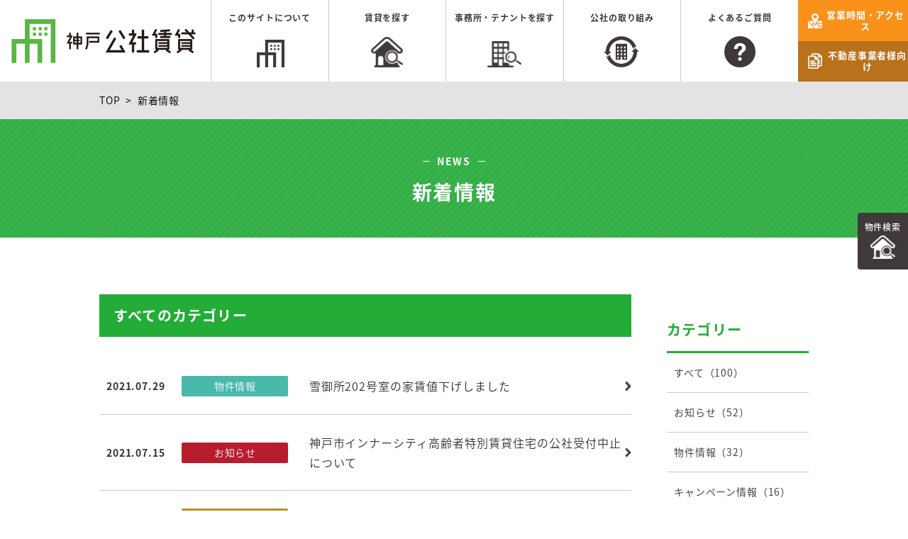

--- FILE ---
content_type: text/html; charset=UTF-8
request_url: https://chintai.kobe-rma.or.jp/news/archive?page=14
body_size: 4129
content:
<!DOCTYPE html>
<html>
<head>
    <meta charset="UTF-8">
    <title>
        新着情報一覧 | 神戸公社賃貸
    </title>
    <meta name="description" content="神戸市賃貸検索サイト" />
    <meta name="description" content=新着情報 >
    <meta http-equiv="X-UA-Compatible" content="IE=edge,chrome=1" />
    <meta name="viewport" content="width=device-width, initial-scale=1, maximum-scale=1" />
    <meta name="format-detection" content="telephone=no">
        <!-- <link rel="shortcut icon" href="./img/front/favicon.png">
    <link rel="apple-touch-icon" href="./img/front/apple-touch-icon.png"> -->

    <link rel="shortcut icon" href="/img/front/favicon.png">
    <link rel="apple-touch-icon" href="/img/front/apple-touch-icon.png">

    <link rel="stylesheet" type="text/css" href="/css/front/common/common.css"/><link rel="stylesheet" type="text/css" href="/css/front/common/layout.css"/><link rel="stylesheet" type="text/css" href="/css/front/common/swiper.min.css"/><link rel="stylesheet" type="text/css" href="/css/front/common/slick.css"/><link rel="stylesheet" type="text/css" href="/css/front/common/slick-theme.css"/><link rel="stylesheet" type="text/css" href="/css/front/common/jquery.mCustomScrollbar.css"/><link rel="stylesheet" type="text/css" href="/css/front/news/news.css"/><script type="text/javascript" src="/js/front/common/jquery-3.7.1.min.js"></script><script type="text/javascript" src="/js/front/common/jquery-migrate-3.4.0.min.js"></script><script type="text/javascript" src="/js/front/common/common.js"></script>    <link rel="stylesheet" href="https://fonts.googleapis.com/earlyaccess/notosansjapanese.css" />
    <link rel="stylesheet" href="https://cdnjs.cloudflare.com/ajax/libs/jqueryui/1.12.1/themes/base/jquery-ui.min.css">

    
        <!--- Search Console -->
        <meta name="google-site-verification" content="BIetT3LoGw_uvNzc5H9ef6sDIEsDkSmOhtnVzsiqFnw" />

        <!-- Global site tag (gtag.js) - Google Analytics -->
        <script async src="https://www.googletagmanager.com/gtag/js?id=UA-47491647-1"></script>

        <script>
            window.dataLayer = window.dataLayer || [];
            function gtag(){dataLayer.push(arguments);}
            gtag('js', new Date());

            gtag('config', 'UA-47491647-1');
        </script>

    
</head>
<body>

<!--<script type="text/javascript">
    writeHeader("");
</script>-->

    <header>
    <div class="cf">
        <h1><a href="/"><img src="/img/front/common/logo.png" alt="神戸公社賃貸"></a></h1>
        <nav>
            <ul class="cf">
                <li><a href="https://chintai.kobe-rma.or.jp/about">このサイトについて</a></li>
                <li><a href="https://chintai.kobe-rma.or.jp/search-ind">賃貸を探す</a></li>
                <li><a href="https://chintai.kobe-rma.or.jp/search-corp/rent/index">事務所・テナントを探す</a></li>
                <li><a href="https://chintai.kobe-rma.or.jp/approach">公社の取り組み</a></li>
                <li><a href="https://chintai.kobe-rma.or.jp/faq">よくあるご質問</a></li>
            </ul>
        </nav>
        <div class="sub">
            <div class="access"><a href="/about/kosha/index#access"><p>営業時間・アクセス</p></a></div>
            <div class="contact"><a href="/realtor/form"><p>不動産事業者様向け</p></a></div>
        </div>
    </div>
</header>
    <div class="sidefix">
    <div>
        <a href="/search" class="btn_re">物件検索</a>
    </div>
</div>
    <div class="sp_fixnav">

    <ul class="cf">
        <li><a href="/search/">Search</a></li>
        <!-- <li><a href="#">TEL</a></li> -->
        <li><a href="/approach/contact/">Contact</a></li>
        <li class="btn_menu">More</li>
    </ul>
</div>
<div class="sp_nav_b btn_menu"></div>
<div class="sp_nav">
    <div class="inner scroll">
        <div class="logo"><a href="/"><img src="/img/front/common/logo.png" alt="神戸公社賃貸"></a></div>
        <ul class="gnav cf">
            <li><a href="/search/">物件検索</a></li>
            <li><a href="/about/webflow/index">ネット申込み</a></li>
            <li><a href="/quote/">自動見積り</a></li>
            <li><a href="/approach/">公社の取り組み</a></li>
        </ul>
        <div class="access"><a href="/about/kosha/index#access"><p>アクセス</p></a></div>
        <div class="contact"><a href="/realtor/form"><p>不動産事業者様向け</p></a></div>
        <!--<h2 class="access">アクセス情報</h2>-->
        <div class="wrap">
            <p>〒653-8768<br>神戸市長田区二葉町5丁目1-32<br>新長田合同庁舎8F</p>
            <h3>営業時間</h3>
            <p>【平日】am8:45～pm5:30</p>
            <ul class="cf">
                <li><a href="/newarticle/">新着情報</a></li>
                <li><a href="https://ameblo.jp/koshachintai/">ブログ</a></li>
                <li><a href="https://www.instagram.com/kobekosha_danchi/?hl=ja">Instagram</a></li>
            </ul>
        </div>
        <h2 class="use">ご利用案内</h2>
        <ul class="guidelist cf">
            <li><a href="/about/">このサイトについて</a></li>
            <li><a href="/search-ind/">賃貸を探す</a></li>
            <li><a href="/search-corp/rent/index">事務所・テナントを探す</a></li>
            <li><a href="/newarticle/">新着賃貸物件情報</a></li>
            <li><a href="/news/archive">新着情報</a></li>
            <li><a href="/search-ind/support/index">支援制度</a></li>
            <li><a href="/approach/">公社の取り組み・事例</a></li>
            <li><a href="/quote/">見積もり算出</a></li>
            <li><a href="/faq/">よくある質問</a></li>
            <li><a href="/privacy/">プライバシーポリシー</a></li>          
            <!--<li><a href="/quote/">簡単支出計算</a></li>
            <li><a href="/search-ind/support/index">支援制度</a></li>
            <li><a href="#">よくある質問</a></li>
            <li><a href="/about/kosha/index#access">アクセス</a></li>
            <li><a href="#">お問い合わせ</a></li>
            <li><a href="#">公社取り扱い物件</a></li>
            <li><a href="#">キャンペーン情報</a></li>
            <li><a href="/search-ind/support/index">各種制度</a></li>
            <li><a href="/search-ind/movie/index">動画でドーダ</a></li>
            <li><a href="#">アクセス</a></li>
            <li><a href="#">お問い合わせ</a></li>
            <li><a href="/search-ind/tour/index">見学ご希望の方</a></li>
            <li><a href="#">プライバシーポリシー</a></li>-->
        </ul>
    </div>
</div>

<main class="main">
    <div class="bread">
        <div class="bread_inner">
            <a href="../../">TOP</a>&nbsp;&nbsp;&gt;&nbsp;&nbsp;新着情報
        </div>
    </div>
    <h1 class="head_tit">
        <span class="tit_small">NEWS</span>
        <span class="tit_big">新着情報</span>
    </h1>
    <div class="wrap">
    <div class="up">
        <div class="archive">
            <h2>すべてのカテゴリー</h2>
            <ul class="archive__list">                <li>
                    <a href="/news/article/74">
                        <div class="archive__info">
                            <p class="archive__info__date">2021.07.29</p>  
                            <p class="archive__info__catbuilding">物件情報
                            </p>
                        </div>
                        <p class="archive__ttl">雪御所202号室の家賃値下げしました</p>
                    </a>    
                </li>                <li>
                    <a href="/news/article/72">
                        <div class="archive__info">
                            <p class="archive__info__date">2021.07.15</p>  
                            <p class="archive__info__catinfo">お知らせ
                            </p>
                        </div>
                        <p class="archive__ttl">神戸市インナーシティ高齢者特別賃貸住宅の公社受付中止について</p>
                    </a>    
                </li>                <li>
                    <a href="/news/article/70">
                        <div class="archive__info">
                            <p class="archive__info__date">2021.07.01</p>  
                            <p class="archive__info__catcampaign">キャンペーン情報
                            </p>
                        </div>
                        <p class="archive__ttl">まるまる1ヶ月無料キャンペーンを開始します！</p>
                    </a>    
                </li>                <li>
                    <a href="/news/article/69">
                        <div class="archive__info">
                            <p class="archive__info__date">2021.05.20</p>  
                            <p class="archive__info__catinfo">お知らせ
                            </p>
                        </div>
                        <p class="archive__ttl">6/1（火）よりirodori goodsの受付を開始します！</p>
                    </a>    
                </li>                <li>
                    <a href="/news/article/67">
                        <div class="archive__info">
                            <p class="archive__info__date">2021.04.02</p>  
                            <p class="archive__info__catbuilding">物件情報
                            </p>
                        </div>
                        <p class="archive__ttl">2部屋同時オープンルーム開催！＠鶴甲団地</p>
                    </a>    
                </li>            </ul>            <div class="pager-num">                <ul>                        <li class="prev"><a href="/news/archive">最初</a></li>                        <li class="num"><a href="/news/archive?page=13">13</a></li>
                    <li class="num current"><a>14</a></li>                        <li class="num"><a href="/news/archive?page=15">15</a></li>                        <li class="next"><a href="/news/archive?page=20">最後</a></li>                </ul>
            </div>
        </div>
        <aside class="sidebar">
            <div class="sidebar__cat">
                <h3>カテゴリー</h3>
                <ul>
                    <li><a href="/news/archive">すべて（100）</a></li>
                    <li><a href="/news/archive/info">お知らせ（52）</a></li>
                    <li><a href="/news/archive/building">物件情報（32）</a></li>
                    <li><a href="/news/archive/campaign">キャンペーン情報（16）</a></li>
                </ul>
            </div>
            <div class="sidebar__post">  
                <h3>最近の投稿</h3>
                <ul>                        <li><a href="/news/article/142">【学生マンション】来...</a></li>                        <li><a href="/news/article/146">年末年始の休業につい...</a></li>                        <li><a href="/news/article/145">学が丘カレッジハイツ...</a></li>                </ul>
            </div>
        </aside>
    </div>
    </div>
</main><p id="pagetop"><a href="#"><img src="/img/front/common/btn_top.png"></a></p>
<footer>
    <div class="inner cf">
		<div class="footlogo">
		<a href="/"><img src="/img/front/common/logo_wh.png" alt="神戸公社賃貸ロゴ"></a>
		<p>〒653-8768　神戸市長田区二葉町5丁目1-32　新長田合同庁舎8F</p></div>
		
        <ul class="row3">
            <li><a href="/">TOP</a></li>
            <li>
                <a href="/about/">このサイトについて</a>
                <ul>
                    <li><a href="/about/kosha/index">神戸公社賃貸とは</a></li>
                    <li><a href="/about/merit/index">神戸公社賃貸のメリット</a></li>
                    <li><a href="/about/application/index">お申し込み方法について</a></li>
                    <li><a href="/about/webflow/index">ネット申込みについて</a></li>
                    <li><a href="/about/kosha/index#access">営業時間・お問合せ・アクセス</a></li>
                </ul>
            </li>
            <li><a href="/approach/">公社の取り組み・事例</a></li>
            <li><a href="/quote/">自動見積り</a></li>
            <li><a href="https://ameblo.jp/koshachintai/">神戸公社賃貸公式ブログ</a></li>
            <li><a href="/faq/">よくあるご質問</a></li>
            <li><a href="/privacy/">プライバシーポリシー</a></li>
            <li><a href="https://6f541181.form.kintoneapp.com/public/invoice" target="blank">取引先様向けインボイスアンケート</a></li>
        </ul>
        <ul class="row3">
            <li>
                <a href="/search-ind/">賃貸を探す</a>
                <ul>
                    <li><a href="/search/">物件検索</a></li>
                    <li><a href="/search-ind/various/index">各種リノベーション</a></li>
                    <li><a href="/search-ind/senior/index">高齢者向けコーナー</a></li>
                    <li><a href="/search-ind/moving/index">引越し業者のご紹介サービス</a></li>
                    <li><a href="/search-ind/student/index">学生向けコーナー</a></li>
                    <li><a href="/search-ind/assurance/index">保証会社について</a></li>
                    <li><a href="/search-ind/tour/index">見学ご希望の方へ</a></li>
                    <!--<li><a href="/search-ind/movie/index">動画でドーダ！</a></li>-->
                    <li><a href="/search-corp/contract/index">社宅等での利用</a></li>
                </ul>
            </li>
            <li>
                <a href="/search-corp/rent/index">事務所・テナントを探す</a>
                <ul>
                    <li><a href="/search-corp/application/index">申込みについて</a></li>
                </ul>
            </li>
        </ul>
        <ul class="row3">
            <li><a href="/newarticle/">新着賃貸情報</a></li>
            <li>
                <a href="/news/archive">新着情報</a>
                <ul>
                    <li><a href="/news/archive">お知らせ</a></li>
                    <li><a href="/news/archive">物件情報</a></li>
                    <li><a href="/news/archive">キャンペーン</a></li>
                </ul>
            </li>
            <li>
                <a href="/search-ind/support/index">支援制度</a>
                <ul>
                    <li><a href="/search-ind/support/wedding/index">ハッピーウェディング支援制度</a></li>
                    <li><a href="/search-ind/support/junior/index">すくすくジュニア支援制度</a></li>
                    <li><a href="/search-ind/support/welcome/index">ウエルカムKOBE支援制度</a></li>
                    <li><a href="/search-ind/support/work/index">はたらくKOBE支援制度</a></li>
                    <!--<li><a href="/search-ind/support/living/index">くらすKOBE支援制度</a></li>-->
                    <li><a href="/search-ind/support/near/index">近居割引制度</a></li>
                </ul>
            </li>
        </ul>
    </div>    
    <p class="copy">Copyright © Kobe Residential Management Authority. All Right Reserved.</p>
</footer>

<script type="text/javascript" src="/js/front/common/jquery.matchHeight.js"></script><script type="text/javascript" src="/js/front/common/jquery.rwdImageMaps.min.js"></script><script type="text/javascript" src="/js/front/common/swiper.min.js"></script><script type="text/javascript" src="/js/front/common/slick.min.js"></script><script type="text/javascript" src="/js/front/common/jquery.mCustomScrollbar.concat.min.js"></script><script type="text/javascript" src="/js/front/news/news.js"></script>
<script>
$(document).ready(function(){
    if ($(window).width() < 767) {
        $('.accordion .title').click(function() {
            $(this).next().slideToggle();
            $(this).toggleClass("active");
        });
    };
});
</script>

<script>
$('.form_in');
</script>

</body></html>

--- FILE ---
content_type: text/css
request_url: https://chintai.kobe-rma.or.jp/css/front/common/common.css
body_size: 1409
content:
@charset "utf-8";
/* ----------------------------------------------------

★汎用モジュールクラスを格納

-------------------------------------------------------

build:2018-01
lastupdate:2018-01
version:1.1
author:om

-------------------------------------------------------

★目次
00.reset
01.margin
02.padding 
03.width
04.float
05.text-align
99.other
xx.サイズごとのcss

---------------------------------------------------- */

body,
div,p,
dl,dt,dd,ul,ol,li,
h1,h2,h3,h4,h5,h6,
pre,code,
form,fieldset,legend,input,textarea,blockquote,
th,td,figure,figcaption
{
	margin:0;
	padding:0;
	-webkit-text-size-adjust: none;
	letter-spacing: 0.06em;
}


h1,h2,h3,h4,h5,h6{ font-weight:300; line-height:100%; }
li{ list-style:none; }
table{ border-collapse: collapse; border-spacing: 0; }

fieldset,img { border: 0; vertical-align: bottom; }

body,html{ overflow-x: hidden; }
body{
	background: #fff;
	font-family: "Noto Sans Japanese", -apple-system, BlinkMacSystemFont, "游ゴシック Medium", "Yu Gothic Medium", "游ゴシック体", YuGothic, "Helvetica Neue", "Noto Sans Japanese", "ヒラギノ角ゴ ProN W3", Hiragino Kaku Gothic ProN, Arial, Meiryo, sans-serif;
	line-height: 1.8;
	color: #000;
	font-weight: 300;
	font-size: 14px;
}

/* ■01.margin
--------------------------------------------------- */
.mt0{margin-top:0px!important;}
.mt5{margin-top:5px!important;}
.mt10{margin-top:10px!important;}
.mt15{margin-top:15px!important;}
.mt20{margin-top:20px!important;}
.mt25{margin-top:25px!important;}
.mt30{margin-top:30px!important;}
.mt35{margin-top:35px!important;}
.mt40{margin-top:40px!important;}
.mt45{margin-top:45px!important;}
.mt50{margin-top:50px!important;}
.mt60{margin-top:60px!important;}
.mt70{margin-top:70px!important;}
.mt80{margin-top:80px!important;}
.mt90{margin-top:90px!important;}
.mt100{margin-top:100px!important;}
.mt1em{margin-top:1em!important;}

.mr0{margin-right:0px!important;}
.mr10{margin-right:10px!important;}
.mr15{margin-right:15px!important;}
.mr20{margin-right:20px!important;}
.mr25{margin-right:25px!important;}
.mr30{margin-right:30px!important;}
.mr35{margin-right:35px!important;}
.mr40{margin-right:40px!important;}
.mr45{margin-right:45px!important;}
.mr50{margin-right:50px!important;}
.mr60{margin-right:60px!important;}
.mr70{margin-right:70px!important;}
.mr80{margin-right:80px!important;}
.mr90{margin-right:90px!important;}
.mr100{margin-right:100px!important;}

.mb0{margin-bottom:0px!important;}
.mb10{margin-bottom:10px!important;}
.mb15{margin-bottom:15px!important;}
.mb20{margin-bottom:20px!important;}
.mb25{margin-bottom:25px!important;}
.mb30{margin-bottom:30px!important;}
.mb35{margin-bottom:35px!important;}
.mb40{margin-bottom:40px!important;}
.mb45{margin-bottom:45px!important;}
.mb50{margin-bottom:50px!important;}
.mb60{margin-bottom:60px!important;}
.mb70{margin-bottom:70px!important;}
.mb80{margin-bottom:80px!important;}
.mb90{margin-bottom:90px!important;}
.mb100{margin-bottom:100px!important;}

.ml0{margin-left:0px!important;}
.ml10{margin-left:10px!important;}
.ml15{margin-left:15px!important;}
.ml20{margin-left:20px!important;}
.ml25{margin-left:25px!important;}
.ml30{margin-left:30px!important;}
.ml35{margin-left:35px!important;}
.ml40{margin-left:40px!important;}
.ml45{margin-left:45px!important;}
.ml50{margin-left:50px!important;}
.ml60{margin-left:60px!important;}
.ml70{margin-left:70px!important;}
.ml80{margin-left:80px!important;}
.ml90{margin-left:90px!important;}
.ml100{margin-left:100px!important;}

/* ■02.padding 
--------------------------------------------------- */
.pt0{padding-top:0px!important;}
.pt10{padding-top:10px!important;}
.pt15{padding-top:15px!important;}
.pt20{padding-top:20px!important;}
.pt25{padding-top:25px!important;}
.pt30{padding-top:30px!important;}
.pt35{padding-top:35px!important;}
.pt40{padding-top:40px!important;}
.pt45{padding-top:45px!important;}
.pt50{padding-top:50px!important;}
.pt60{padding-top:60px!important;}
.pt70{padding-top:70px!important;}
.pt80{padding-top:80px!important;}
.pt90{padding-top:90px!important;}
.pt100{padding-top:100px!important;}

.pr0{padding-right:0px!important;}
.pr10{padding-right:10px!important;}
.pr15{padding-right:15px!important;}
.pr20{padding-right:20px!important;}
.pr25{padding-right:25px!important;}
.pr30{padding-right:30px!important;}
.pr35{padding-right:35px!important;}
.pr40{padding-right:40px!important;}
.pr45{padding-right:45px!important;}
.pr50{padding-right:50px!important;}
.pr60{padding-right:60px!important;}
.pr70{padding-right:70px!important;}
.pr80{padding-right:80px!important;}
.pr90{padding-right:90px!important;}
.pr100{padding-right:100px!important;}

.pb0{padding-bottom:0px!important;}
.pb10{padding-bottom:10px!important;}
.pb15{padding-bottom:15px!important;}
.pb20{padding-bottom:20px!important;}
.pb25{padding-bottom:25px!important;}
.pb30{padding-bottom:30px!important;}
.pb35{padding-bottom:35px!important;}
.pb40{padding-bottom:40px!important;}
.pb45{padding-bottom:45px!important;}
.pb50{padding-bottom:50px!important;}
.pb60{padding-bottom:60px!important;}
.pb70{padding-bottom:70px!important;}
.pb80{padding-bottom:80px!important;}
.pb90{padding-bottom:90px!important;}
.pb100{padding-bottom:100px!important;}

.pl0{padding-top:0px!important;}
.pl10{padding-top:10px!important;}
.pl15{padding-top:15px!important;}
.pl20{padding-top:20px!important;}
.pl25{padding-top:25px!important;}
.pl30{padding-top:30px!important;}
.pl35{padding-top:35px!important;}
.pl40{padding-top:40px!important;}
.pl45{padding-top:45px!important;}
.pl50{padding-top:50px!important;}
.pl60{padding-top:60px!important;}
.pl70{padding-top:70px!important;}
.pl80{padding-top:80px!important;}
.pl90{padding-top:90px!important;}
.pl100{padding-top:100px!important;}

/* ■03.width 
--------------------------------------------------- */
.per100{width:100%;}
.per90{width:90%;}
.per80{width:80%;}
.per70{width:70%;}
.per60{width:60%;}
.per50{width:50%;}
.per40{width:40%;}
.per30{width:30%;}
.per20{width:20%;}
.per10{width:10%;}

/* ■04.float
--------------------------------------------------- */
.fl{float:left;}
.fr{float:right;}
.cb{clear:both;}

.cf:after{content:""; display:block; clear:both;}
.cf{display:inline-block;} 
.cf{display:block;}



/* ■05.text-align
--------------------------------------------------- */
.txt_c{text-align:center!important;}
.txt_l{text-align:left!important;}
.txt_r{text-align:right!important;}

/* ■99.other
--------------------------------------------------- */
.img100{width:100%;}

/* 改行 */
.br:after{
	content: "\A" ;
	white-space: pre ;
	}
.indent1{ padding-left: 1em; text-indent: -1em; }
.indent5{ padding-left: 5em; text-indent: -5em; }




--- FILE ---
content_type: text/css
request_url: https://chintai.kobe-rma.or.jp/css/front/common/layout.css
body_size: 4248
content:
@charset "utf-8";
/* ----------------------------------------------------

-------------------------------------------------------

★目次
01.header
02.humburger
03.footer
04.layer

---------------------------------------------------- */


/* ■01.header
--------------------------------------------------- */
header h1 { 
    float: left;
    width: 21.2%;
    margin-top: 26px;
    text-align: center;
    padding: 0 1%;
}
header h1 img { width: 100%; max-width: 269px; }

header nav { float: left; width: 64.7%; }
header nav li { 
    width: 20%;
    text-align: center;
    border-left: solid 1px #ccc;
    float: left;
    box-sizing: border-box;
    transition: .3s;
}
header nav li:nth-child(1){ background: url(../../../img/front/common/gnav_01.png) no-repeat center bottom 20px / 40px auto; }
header nav li:nth-child(2){ background: url(../../../img/front/common/gnav_02.png) no-repeat center bottom 20px / 45px auto; }
header nav li:nth-child(3){ background: url(../../../img/front/common/gnav_03.png) no-repeat center bottom 20px / 50px auto; }
header nav li:nth-child(4){ background: url(../../../img/front/common/gnav_04.png) no-repeat center bottom 20px / 50px auto; }
header nav li:nth-child(5){ background: url(../../../img/front/common/gnav_05.png) no-repeat center bottom 20px / 44px auto; }
header nav li:nth-child(6){ background: url(../../../img/front/common/gnav_06.png) no-repeat center bottom 20px / 44px auto; }
header nav li:hover {
    background-color: #f1f1f1;
}

header nav a { 
    display: block;
    color: #3f3a39; 
    text-decoration: none;
    font-size: .75rem;
    font-weight: 600;
    padding-top: 15px;
    transition: .5s;
    height: 100px;
}
header .sub {float: left; width: 12.1%; }
header .sub .access { background-color: #fa9119; }
header .sub .contact { background-color: #b9711b; }
header .sub .access p {
	padding: 0 0 0 35px;
    line-height: 1.3;
}
header .sub .contact p {
	padding: 0 0 0 10px;
    line-height: 1.3;
}
header .sub .access a { 
    background: url(../../../img/front/common/nav_access.png) no-repeat left 10% center / 20px ;
}
header .sub .contact a { 
    background: url(../../../img/front/common/nav_contact.png) no-repeat left 10% center / 20px;
    padding-left: 30px;
}
header .sub a { 
    color: #fff;
    text-decoration: none;
    height: 57.5px;
    text-align: center;
    font-size: .9375rem;
    font-weight: 600;
    display: flex;
    align-items: center;
    justify-content: center;
	
}
header .sub a:hover {
	opacity: 0.8;
}

header .sub .access a ,
header .sub .contact a { 
    font-size: 0.812rem;
    font-weight: 600;
}

header .tag { 
    padding: 18px 0;
    background: url(../../../img/front/common/bg_tag.gif);
}
/* header .tag ul {  } */
header .tag li { margin-right: 5px; }
header .tag a {
    display: inline-block;
    float: left;
    color: #005b6c;
    text-decoration: none;
    font-weight: 600;
    background-color: #fff;
    padding: 5px 10px;
    margin-right: 1.4%;
    box-shadow: 0 1px 0 0 rgba(0,0,0,0.12);
    border-radius: 4px;
    white-space: nowrap;
    transition: .5s;
}
header .tag a:hover {
    background-color: #005b6c;
    color: #fff;
}



/* ■02.side
--------------------------------------------------- */
.sidefix {
    position: fixed;
    right: 0;
    top: 300px;
    z-index: 1000;
}
.sidefix a {
    display: block;
    text-decoration: none;
    color: #fff;
    height: 60px;
    padding: 10px;
    border-radius: 4px 0 0 4px;
    background: url(../../../img/front/common/nav_search.png) #3f3a39 no-repeat center bottom 15px;
    background-size: 35px auto;
    font-weight: 500;
    font-size: .75rem;
    transition: .5s;
}
.sidefix a:hover {
    background-color: #656161;
}

/* ■03.pagetop
--------------------------------------------------- */

#pagetop {
    position: fixed;
    z-index: 999;
    right: 40px;
    bottom: 40px;
}

/* ■03.footer
--------------------------------------------------- */
footer {
    background-color: #3f3a39;
}
footer .inner {
    width: 90%;
    max-width: 1000px;
    margin: auto;
    padding: 50px 0;
}
footer .footlogo {
	display: flex;
	align-items: center;
	margin: 0 0 50px 0;
}
footer .footlogo img{
	width: 240px;
	height: 58px;
	margin: 0 70px 0 0;
}
footer .footlogo p {
	color: #fff;
}


footer ul.row3 {
    float: left;
    width: 33%;
}
footer ul.row3 > li {
    margin-bottom: 10px;
    padding-left: 1.5em;
    background: url(../../../img/front/common/arrow_r_whgr.png) no-repeat left top 7px;
    background-size: 13px;
    font-weight: 500;
}
footer ul.row3 > li > ul {
    margin-top: 5px;
}
footer ul.row3 > li > ul > li {
    font-size: .81rem;
    margin-bottom: 3px;
    background: url(../../../img/front/common/arrow_r_wh.png) no-repeat left top 9px / 4px;
    padding-left: 1em;
    font-weight: 300;
}
footer ul.row3 > li > ul > li a {
    opacity: .7;
}
footer ul.row3 > li p {
    color: #fff;
    border-bottom: solid 1px #615d61;
    box-shadow: 0 1px 0 0 rgba(0,0,0,0.12);
    margin: 10px 0;
    padding-bottom: 5px;
    font-weight: 300;
}
footer a {
    text-decoration: none;
    color: #fff;
}
footer a:hover {
    text-decoration: underline;
}
footer .copy {
    background-color: rgba(0,0,0,0.3);
    color: #fff;
    text-align: center;
    padding: 10px 5%;
    font-size: .81rem;
}


/* ■03. spfixnav
--------------------------------------------------- */
.sp_fixnav {
    display: none; 
    position: fixed;
    left: 0;
    bottom: 0;
    background: #e6e6e6;
    width: 100%;
    z-index: 1000;
}
.sp_fixnav ul {
    width: 90%;
    margin: auto;
}
.sp_fixnav li {
    float: left;
    width: 33%;
}
.sp_fixnav li a {
    display: block;
    padding: 35px 0 5px;
    text-align: center;
    text-decoration: none;
    color: #000;
    font-size: .625rem;
    font-weight: 600;
}
.sp_fixnav li.btn_menu {
    padding: 35px 0 5px;
    text-align: center;
    text-decoration: none;
    color: #000;
    font-size: .625rem;
    font-weight: 600;
}
.sp_fixnav li:nth-child(1){ background: url(../../../img/front/common/sp_search.png) no-repeat center top 12px / 19px; }
/* .sp_fixnav li:nth-child(2){ background: url(../../../img/front/common/sp_tel.png) no-repeat center top 12px / 7px; } */
.sp_fixnav li:nth-child(2){ background: url(../../../img/front/common/sp_contact.png) no-repeat center top 14px / 23px; }
.sp_fixnav li:nth-child(3){ background: url(../../../img/front/common/sp_more.png) no-repeat center top 14px / 19px; }
.sp_fixnav li.btn_menu.active { background: url(../../../img/front/common/sp_close.png) no-repeat center top 14px / 15px; }
.sp_fixnav li.btn_menu.active { font-size: 0; }
.sp_fixnav li.btn_menu.active::after { 
    content: "Close";
    font-size: .625rem;
}

/* ■03. spnav
--------------------------------------------------- */
.sp_nav_b {
    width: 100%;
    height: 100%;
    position: fixed;
    top: 0;
    right: 0;
    background-color: rgba(0,0,0,0.3);
    z-index: 990;
    display: none;
}
.sp_nav_b.open { display: block; }
.sp_nav {
    width: 260px;
    transition: all 0.2s;
    height: calc( 100% - 58px );
    transform: translate(100%);
    background-color: #fff;
    position: fixed;
    top: 0;
    right: 0;
    overflow-y: auto;
    z-index: 999;
}
.sp_nav.open { transform: translate(0);}
.sp_nav .logo { width: 80%; margin: 10px auto; }
.sp_nav .logo img { width: 100%; }
.sp_nav .gnav li{
    box-sizing: border-box;
    width: 50%;
    border: solid 1px #ccc;
    float: left;
    text-align: center;
}
.sp_nav .gnav li a {
    display: block;
    padding: 40px 20px 10px;
    text-decoration: none;
    color: #000;
    font-size: .81rem;
}
.sp_nav .gnav li:nth-child(1){ background: url(../../../img/front/common/sp_gnav_02.png) no-repeat center top 14px / 23px; }
.sp_nav .gnav li:nth-child(2){ background: url(../../../img/front/common/sp_nav_web.png) no-repeat center top 14px / 22px; }
.sp_nav .gnav li:nth-child(3){ background: url(../../../img/front/common/sp_nav_calc.png) no-repeat center top 14px / 15px; }
.sp_nav .gnav li:nth-child(4){ background: url(../../../img/front/common/sp_nav_value.png) no-repeat center top 14px / 21px; }
.sp_nav .gnav li:nth-child(2n){ border-left: none; }
.sp_nav .gnav li:nth-child(n+3){ border-top: none; }
.sp_nav h2 {
    color: #fff;
    font-size: .81rem;
    font-weight: 600;
    padding: 15px 0 15px 3.5em;
}
.sp_nav h3 {
    margin: 10px auto;
    background: url(../../../img/front/common/bg_bnr.gif);
    padding: 11px 0 11px 1em;
    font-weight: 600;
    font-size: .685rem;
}
.sp_nav h2.access { background: url(../../../img/front/common/sp_access.png) #3f3a39 no-repeat left 15px center / 19px; }
.sp_nav .wrap {
    padding: 15px;
    font-size: .685rem;
}
.sp_nav .wrap ul {
    margin-top: 10px;
}
.sp_nav .wrap li {
    width: 31.5%;
    float: left;
    margin-right: 2.6%;
    background-color: #3f3a39;
}
.sp_nav .wrap li a {
    display: block;
    color: #fff;
    text-decoration: none;
    text-align: center;
    padding: 35px 0 10px;
}
.sp_nav .wrap li:nth-child(1) a { background: url(../../../img/front/common/sp_news.png) no-repeat center top 13px / 15px; }
.sp_nav .wrap li:nth-child(2) a { background: url(../../../img/front/common/sp_blog.png) no-repeat center top 13px / 15px; }
.sp_nav .wrap li:nth-child(3) a { background: url(../../../img/front/common/sp_insta.png) no-repeat center top 13px / 15px; }
.sp_nav .wrap li:nth-child(3n) { margin-right: 0; }
.sp_nav h2.use { background: url(../../../img/front/common/sp_use.png) #3f3a39 no-repeat left 15px center / 21px; }
.sp_nav .guidelist li a {
    display: block;
    padding: 10px 5%;
    text-decoration: none;
    color: #000;
    border-bottom: solid 1px #eee;
    background: url(../../../img/front/common/arrow_r_gr.png) no-repeat right 10px center / 5px;
}
.sp_nav .access { background-color: #fa9119; }
.sp_nav .contact { background-color: #b9711b; }
.sp_nav .access a { 
    display: block;
    background: url(../../../img/front/common/nav_access.png) no-repeat left 15px center / 22px;
    padding: 10px 0 10px 50px;
    color: #fff;
    text-decoration: none;
    font-size: .875rem;
}
.sp_nav .contact a { 
    display: block;
    background: url(../../../img/front/common/nav_contact.png) no-repeat left 15px center / 21px;
    padding: 10px 0 10px 50px;
    color: #fff;
    text-decoration: none;
    font-size: .875rem;
}

/* ■04. layer
--------------------------------------------------- */
/* bread */
.main .bread { background: #e3e3e3; padding: 14px 5%; }
.main .bread .bread_inner { max-width: 1000px; margin: auto; }
.main .bread .bread_inner a { text-decoration: none; color: inherit; }
.main .bread .bread_inner a:hover { text-decoration: underline; }

/* head_tit */
.head_tit {
    background: url("/img/front/common/head_titbg.gif") repeat center/ 9px auto;
    padding: 40px 20px 50px;
    font-weight: 600;
    color: #fff;
    text-align: center;
}
.head_tit .tit_small {
    font-size: 0.875rem;
    position: relative;
    display: inline-block;
    padding: 0 20px;
}
.head_tit .tit_small:before, .head_tit .tit_small:after {
    content: '';
    position: absolute;
    top: 50%;
    display: inline-block;
    width: 10px;
    height: 1px;
    background-color: #fff;
}
.head_tit .tit_small:before { left: 0; }
.head_tit .tit_small:after { right: 0; }
.head_tit .tit_big {
    font-size: 1.75rem;
    display: block;
    margin: 16px 0 0;
}

/* main_wrap */
.main .up {
    margin: 80px auto 60px;
    max-width: 1000px;
	width: 90%;
}
.main .tit00 {
    display: block;
    margin: 0 auto 60px;
    text-align: center;
}
.main .tit00 img { width: 100%; }
.main .tit00 span {
    display: block;
    color: #23ac38;
    font-weight: 600;
    margin-top: 9px;
}

.main .tit00 .big {
    display: block;
    color: #23ac38;
    font-weight: 600;
    margin-top: 9px;
    font-size: 2rem;
}

/* tit */
.main .tit01 {
	color: #fff;
	padding: 20px;
	font-size: 1.25rem;
	font-weight: 600;
	background: #23ac38;
	margin: 40px 0 30px;
	margin: 40px 0 30px;
	line-height: 170%;
}
.main .tit02 {
	color: #23ac38;
	font-size: 1rem;
	font-weight: bold;
	padding-bottom: 20px;
	border-bottom: 3px solid #23ac38;
	margin: 40px 0 20px;
	line-height: 170%;
}
.main .tit03{
	color: #23ac38;
	font-size: 1rem;
	font-weight: bold;
	background: url(../../../img/front/common/bg_vec.gif) repeat;
	border-radius: 4px;
	padding: 20px;
	margin: 40px 0 30px;
	line-height: 170%;
}

.main .tit03 .or{
    color: orange;
    font-size:1.5rem;
}

.main .tit04{
	color: #23ac38;
	font-size: 1rem;
	font-weight: bold;
	padding-left: 15px;
	border-left: solid 3px #23ac38;
	margin: 40px 0 20px;
	line-height: 170%;
}

.main .more_btn{
	background: #3f3a39 url(../../../img/front/common/arrow_r_wh.png) no-repeat;
	background-size: 8px;
	background-position: right 20px center;
	max-width: 400px;
	margin: 30px auto;
	transition: .5s;
}
.main .more_btn a{
	display: block;
	color: #fff;
	font-weight: bold;
	padding: 18px 22px;
	text-align: center;
	text-decoration: none;
}
.main .more_btn:hover{ opacity: 0.7; }
.main .list_dot li{
	background: url(../../../img/front/common/listdot.png) no-repeat left top 10px / 8px auto;
	padding-left: 25px;
	margin-bottom: 5px;
}

/* anker_link */
.main .anker ul{ display: flex; justify-content: space-between; }
.main .anker li{
	width: 49%;
	text-align: center;
	background: #333;
	border-radius: 4px;
	transition: .5s;
}
.main .anker li:hover{ opacity: 0.7; }
.main .anker a{
	color: #fff;
	display: block;
	text-decoration: none;
	padding: 15px;
	background: url(../../../img/front/common/arrow_r_wh.png) no-repeat right 15px center / 12px auto;
}
/* pdf_list */
.main .pdf_list li {
	background: #4ab9ac url(../../../img/front/common/arrow_r_wh.png) no-repeat right 10px center / 6px auto ;
	border-radius: 4px;
	margin-bottom: 10px;
	transition: .5s;
}
.main .pdf_list li:hover{ opacity: 0.7; }
.main .pdf_list a {
	color: #fff;
	text-decoration: none;
	background: url(../../../img/front/common/icon_pdf.png) no-repeat left 10px center / 20px auto;
	display: block;
	padding: 10px;
	padding-left: 40px;
}
.main .num-list li {
    list-style-type: decimal;
    list-style-position: inside;
    padding-left: 1em;
    text-indent: -1em;
}
p.mt30 { margin-top: 30px; }

/* tx_ph */
.tx_ph { display: flex; justify-content: space-between; }
.tx_ph .text { width: 60%; }
.tx_ph .pho { width: 35%; }
.tx_ph .pho img{ width: 100%; }

.main a{ color: #00b41c; }

/* table */
.tb01 { width: 100%; }
.tb01 thead tr { border-right: solid 2px #fff; }
.tb01 thead th{ border-right: solid 2px #fff; }
.tb01 thead th,
.tb01 thead td {
	color: #fff;
	font-weight: bold;
	text-align: center;
	background: #23ac38;
	padding: 20px;
}
.tb01 tbody tr { border: solid 2px #fff; }
.tb01 tbody th {
	background: #b8e6be;
	font-weight: normal;
	text-align: center;
	padding: 20px;
	border-right: solid 2px #fff;
}
.tb01 tbody td {
	background: #ededed;
	border-right: solid 2px #fff;
	padding: 20px;
}

.tb02 { width: 100%; }
.tb02 thead th,
.tb02 thead td {
	color: #fff;
	font-weight: bold;
	text-align: center;
	background: #656161;
	padding: 20px;
}
.tb02 tbody tr { border-bottom: solid 1px #d9d8d7; }
.tb02 tbody tr:last-child{ border-bottom: none; }
.tb02 tbody th {
	background: #f5f5f5;
	font-weight: normal;
	text-align: center;
	padding: 20px;
	border-right: solid 1px #d9d8d7;
}
.tb02 tbody td { padding: 20px; }

.tel_text{
	font-size: 1.25rem;
	font-weight: bold;
	color: #656161;
}
.tel_text a{ color: #23ac38; }
pre{
	background: #1f1f1f;
	color: #fff;
	padding: 20px 10px;
	margin-bottom: 20px;
}
pre .tit{ color: #fa9119; font-weight: bold; }



/* ■02.横幅1120px以上（PC用）スクロールバー対策で+20pxを指定する
--------------------------------------------------- */
@media screen and (min-width:1120px) and (max-width:1300px) {
	/* ▼PC用================================================================== */
    
	/* ▲PC用================================================================== */
}


/* ■03.横幅768px以上、1119px以下（Tab用）スクロールバー対策で+20pxを指定する
--------------------------------------------------- */
@media screen and (min-width:768px) and (max-width:1119px) {
	/* ▼Tab用================================================================= */
    
    
    /* ■01.header
    --------------------------------------------------- */
    header h1 { 
        float: none;
        width: 100%;
        margin: 20px auto 17px;
    }
    header nav a {
        font-size: 90%;
        height: 75px;
    }
    header nav { width: 100%; border-top: solid 1px #ccc; }
    header .sub { 
        width: 20%;
        position: absolute;
        top: 0;
        right: 0;
    }
	header .sub .contact p {
	    padding: 0;
		line-height: inherit;
}	
	header .sub .access p {
	    padding: 0;
}	
    header .sub a { font-size: 90%; padding: 14px 0; height: 23px;}
    header .sub .access a { 
        background: url(../../../img/front/common/nav_access.png) no-repeat left 10px center;
        background-size: 20px auto ;
    }
    header .sub .contact a { 
        background: url(../../../img/front/common/nav_contact.png) no-repeat left 10px center;
        background-size: 20px auto ;
        padding-left: 30px;
    }
    header nav li:nth-child(1){ background-size: 30px auto; }
    header nav li:nth-child(2){ background-size: 36px auto; }
    header nav li:nth-child(3){ background-size: 40px auto; }
    header nav li:nth-child(4){ background-size: 33px auto; }
    header nav li:nth-child(5){ background-size: 30px auto; }
    header nav li:nth-child(6){ background-size: 34px auto; }
    
    /* ■01.lease
    --------------------------------------------------- */
    .lease { padding: 50px 0; }
    
    
    /* ■01.footer
    --------------------------------------------------- */
    footer .inner { padding: 40px 0; }
    footer ul.row3 { width: 32%; margin-right: 1%; }
    
	/* ▲Tab用================================================================= */
}


/* ■04.横幅767px以下（SP用）
--------------------------------------------------- */
@media screen and (min-width:0px) and (max-width:767px) {
	/* ▼SP用================================================================ */
	
    .sp_none { display: none; }
    /* ■01.header
    --------------------------------------------------- */
    header nav,header .sub { display: none; }
    header h1 { width: 100%; margin: 20px 0; }
    header .tag { padding: 10px 0; }
    header .tag a { font-size: 0.75rem; }
    .sidefix { display: none; }
    
    /* ■01.pagetop
    --------------------------------------------------- */
    #pagetop { bottom: 70px; }
    
    /* ■01.footer
    --------------------------------------------------- */
    footer { margin-bottom: 58px; }
    footer .inner { display: none; }
    
    
    .sp_fixnav { display: block; }
	
	
	
    /* ■04.layer
    --------------------------------------------------- */
	
	/* tit */
	.main .tit00 span{ font-size: 15px; }
	.main .tit01 { font-size: 1rem; }
    .main .tit00 .big { font-size: 1.3rem; }
	
	/* tx_ph */
	.tx_ph { flex-wrap: wrap; }
	.tx_ph .text { width: 100%; margin-bottom: 30px; }
	.tx_ph .pho { width: 100%; }
	
	
	/* anker_link */
	.main .anker ul{ flex-direction: column; }
	.main .anker li{ width: auto; margin-bottom: 10px; }

	/* scroll */
	.scroll{ overflow: auto; white-space: nowrap!important; }
	.scroll::-webkit-scrollbar{ height: 5px; }
	.scroll::-webkit-scrollbar-track{ background: #F1F1F1; }
	.scroll::-webkit-scrollbar-thumb { background: #BCBCBC; }
	.scroll .tb01 tbody th,
	.scroll .tb01 tbody td,
  .scroll .tb02 tbody th,
	.scroll .tb02 tbody td{ 
      display: table-cell;
      padding: 10px 20px;
    }
    .tb01 tbody th,
    .tb01 tbody td,
    .tb02 tbody th,
    .tb02 tbody td { display: block; }
    


	
	/* ▲SP用================================================================ */
}

/* ■04.横幅767px以下（SP用）
--------------------------------------------------- */
@media screen and (min-width:480px) and (max-width:767px) {
    
}


--- FILE ---
content_type: text/css
request_url: https://chintai.kobe-rma.or.jp/css/front/news/news.css
body_size: 1261
content:
@charset "UTF-8";
/* ------------------------------------------------------------

   新着情報

------------------------------------------------------------ */

.main .up {
    display: flex;
    justify-content: space-between;
    flex-wrap: wrap;
}

.article , .archive { width: 75%; }
.sidebar {
    width: 20%;
}
.sidebar h3 {
    color: #23ac38;
    font-size: 1.25rem;
    font-weight: bold;
    padding-bottom: 20px;
    border-bottom: 3px solid #23ac38;
    margin: 40px auto 0;
}
.sidebar li {
    border-bottom: solid 1px #ccc;
}
.sidebar a {
    color: #333;
    text-decoration: none;
    display: block;
    padding: 15px 10px;
    transition: .5s;
}
.sidebar a:hover {
    background: #f7f7f7;
}
.sidebar li.latest_post {
    overflow: hidden;
    white-space: nowrap;
    /* width: 120px; */
    text-overflow: ellipsis;
}


.archive__info {
    display: flex;
    align-items: center;
}
.info__date , .archive__info__date {
    font-size: .875rem;
    font-weight: 600;
    margin-right: 1.5rem;
}
.info__cat , .archive__info__cat {
    padding: 2px 0;
    width: 150px;
    text-align: center;
    color: #fff;
    background: #ccc;
    border-radius: 2px;
}
.info__cat.campaign,
.archive__info__cat.info { background: #b91c2d; }
.archive__info__cat.building { background: #4ab9ac; }
.archive__info__cat.campaign { background: #b9931b; }

.archive__info__catinfo { 
    background: #b91c2d;
    padding: 2px 0;
    width: 150px;
    text-align: center;
    color: #fff;
    /* background: #ccc; */
    border-radius: 2px;
}
.archive__info__catbuilding {
    background: #4ab9ac;
    padding: 2px 0;
    width: 150px;
    text-align: center;
    color: #fff;
    /* background: #ccc; */
    border-radius: 2px;
}
.archive__info__catcampaign {
    background: #b9931b;
    padding: 2px 0;
    width: 150px;
    text-align: center;
    color: #fff;
    /* background: #ccc; */
    border-radius: 2px;
}


.article__ttl {
    color: #23ac38;
    font-size: 1.5rem;
    font-weight: bold;
    padding-bottom: 20px;
    border-bottom: 4px solid #23ac38;
    margin: 40px auto 30px;
}
.pager {
    margin-top: 40px;
    border-top: solid 1px #ccc;
    padding-top: 40px;
    display: flex;
    justify-content: space-between;
    flex-wrap: wrap;
}
.pager a {
    color: #333;
    text-decoration: none;
    font-weight: 500;
    font-size: 1rem;
    transition: .5s;
}
.pager a:hover { opacity: .7; }
.pager__prev {
    background: url(/img/front/common/arrow_l_gr.png) no-repeat left center / 9px;
    padding-left: 1.25rem;
}
.pager__next {
    background: url(/img/front/common/arrow_r_gr.png) no-repeat right center / 9px;
    padding-right: 1.25rem;
}
.pager__prev_next_none {
    padding-left: 1.25rem;
}


.archive h2 {
    color: #fff;
    padding: 20px;
    font-size: 1.25rem;
    font-weight: 600;
    background: #23ac38;
    margin-bottom: 30px;
}
.archive__list li { border-bottom: solid 1px #ccc; }
.archive__list li a {
    text-decoration: none;
    color: #333;
    display: flex;
    flex-wrap: wrap;
    transition: .5s;
    padding: 25px 10px;
    background: url(/img/front/common/arrow_r_gr.png) no-repeat right center / 9px;
}
.archive__list li a:hover {
    background: #f2f2f2 url(/img/front/common/arrow_r_gr.png) no-repeat right center / 9px;
}
.archive__info { margin-right: 4%; }
.archive__ttl { 
    max-width: 440px;
    font-size: 1rem;
}
.pager-num ul {
    display: flex;
    /*justify-content: space-between;*/
    justify-content: center;
    width: 100%;
    max-width: 200px;
    margin: 40px auto 0;
}
.pager-num li {
    border: solid 1px #ccc;
    text-align: center;
    width: 32px;
    margin-right: 10px;
}
.pager-num li:last-child { margin-right: 0; }
.pager-num .current{
    font-weight: bold;
}
.pager-num .prev,
.pager-num .next{
    text-indent: -9999px;
    border: none;
}
.pager-num .prev a {
    background: url(/img/front/common/arrow_l_gr.png) no-repeat center center / 9px;
}
.pager-num .next a {
    background: url(/img/front/common/arrow_r_gr.png) no-repeat center center / 9px;
}
.pager-num a {
    display: block;
    text-decoration: none;
    font-size: 1rem;
    color: #333;
    padding: 5px 0;
    transition: .5s;
}
.pager-num a:hover {
    background: #f2f2f2;
}
.pager-num .prev a:hover {
    background: url(/img/front/common/arrow_l_gr.png) no-repeat center center / 9px;
    opacity: .6;
}
.pager-num .next a:hover {
    background: url(/img/front/common/arrow_r_gr.png) no-repeat center center / 9px;
    opacity: .6;
}

/* ■03.横幅768px以上、1119px以下（Tab用）スクロールバー対策で+20pxを指定する
--------------------------------------------------- */
@media screen and (min-width:768px) and (max-width:1119px) {
    
    .article , .archive { width: 100%; }
    .sidebar { width: 100%; }
}

/* ■04.横幅767px以下（SP用）
--------------------------------------------------- */
@media screen and (min-width:0px) and (max-width:767px) {
    
    .article , .archive { width: 100%; }
    .sidebar { width: 100%; }
    .archive__info { 
        margin-bottom: 15px;
    }
    .archive__ttl { 
        font-size: .875rem;
        max-width: none;
        width: 100%;
    }
}

--- FILE ---
content_type: application/javascript
request_url: https://chintai.kobe-rma.or.jp/js/front/common/common.js
body_size: 756
content:

/*--------------------------------------------

      ■ヘッダー読み込み

---------------------------------------------*/

function writeHeader(rootDir){

	$.ajax({
		// url: rootDir + "inc/header.html", 
		url: rootDir + "../../../inc/header.html", 
		cache: false,
		async: false, 
		success: function(html){

			html = html.replace(/\{\$root\}/g, rootDir);
			document.write(html);
		}
	});

}

/*--------------------------------------------

      ■フッター読み込み

---------------------------------------------*/

function writeFooter(rootDir){

	$.ajax({
		// url: rootDir + "inc/footer.html", 
		url: rootDir + "../../../inc/footer.html", 
		cache: false,
		async: false, 
		success: function(html){

			html = html.replace(/\{\$root\}/g, rootDir);
			document.write(html);
		}
	});

}



/*sp nav
-------------------*/
 $(function(){
  $('.btn_menu , .sp_nav_b').click(function(){
    $('.sp_nav').toggleClass('open');
    $('.sp_nav_b').toggleClass('open');
    $('.btn_menu').toggleClass("active");
  });
})

/*scroll
-------------------*/
/* $(function(){
  $(window).load(function(){
     $(".scroll").mCustomScrollbar({
         theme: "dark-3"
     });
  });
}); */
$(window).load(function() {
  if ((navigator.userAgent.indexOf('iPhone') > 0 && navigator.userAgent.indexOf('iPad') == -1) || navigator.userAgent.indexOf('iPod') > 0 || navigator.userAgent.indexOf('Android') > 0) {
  // スマホ・タブレット用javascript
    $(".scroll").mCustomScrollbar({
        theme: "dark-3"
    });
  } else {
  // PC用javascript
  }
  });

/* anchor
------------------------------*/
$(function(){
  $('a[href^="#"]').click(function(){
    var speed = 500;
    var href= $(this).attr("href");
    var target = $(href == "#" || href == "" ? 'html' : href);
    var position = target.offset().top - 20;
    $("html, body").animate({scrollTop:position}, speed, "swing");
    return false;
  });
});


/* pagetop
------------------------------*/
 $(function(){
    var topBtn=$('#pagetop');
    topBtn.hide();
    $(window).scroll(function(){
      if($(this).scrollTop()>80){
        topBtn.fadeIn();
      }else{
        topBtn.fadeOut();
      }
    });
    topBtn.click(function(){
        $('body,html').animate({
            scrollTop: 0},500);
            return false;

        });
});
